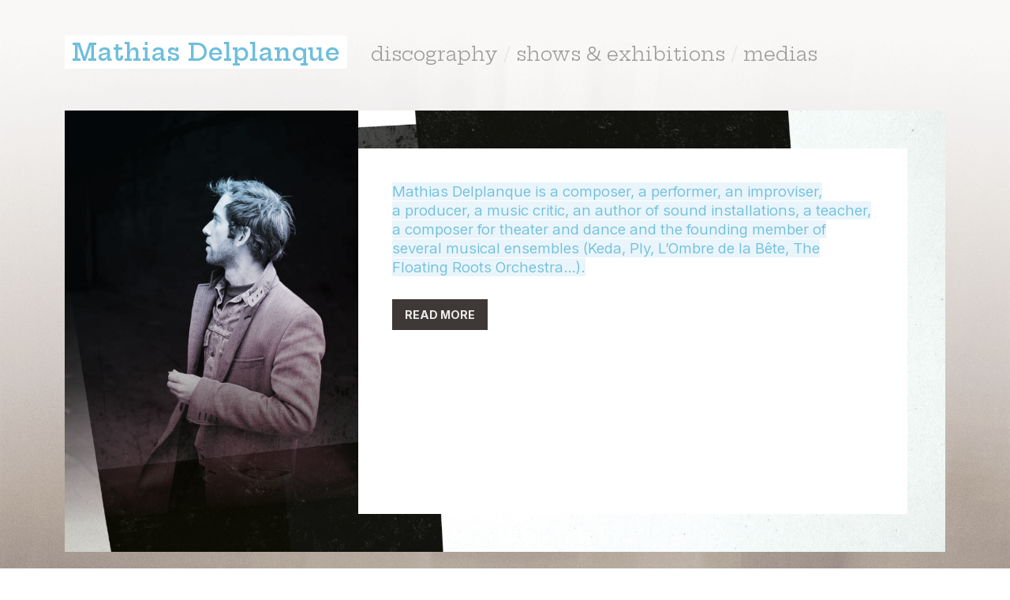

--- FILE ---
content_type: text/html; charset=UTF-8
request_url: https://mathiasdelplanque.com/index.php?word=funambule
body_size: 3012
content:
    <!doctype html>
<html>
<head>
<meta charset="utf-8">
<meta http-equiv="X-UA-Compatible" content="IE=edge">
<meta name="viewport" content="width=device-width, initial-scale=1">
<meta name="title" content="Mathias Delplanque">
<meta name="keywords" content="Musique, music, electronica, dub, field recording" />
<meta name="description" content="Mathias Delplanque's official website" />
<!-- Open Graph / Facebook -->
<meta property="og:type" content="website">
<meta property="og:url" content="https://www.mathiasdelplanque.com">
<meta property="og:title" content="Mathias Delplanque">
<meta property="og:description" content="Mathias Delplanque's official website">
<meta property="og:image" content="https://mathiasdelplanque.com/IMAGES/portrait.png">
<!-- SCRIPTS & STYLES --> 
<!-- FAVICON -->
<link rel="icon" type="image/png" href="favicon.png" />
<!-- GOOGLE FONTS -->
<link rel="preconnect" href="https://fonts.googleapis.com">
<link rel="preconnect" href="https://fonts.gstatic.com" crossorigin>
<link href="https://fonts.googleapis.com/css2?family=Hepta+Slab:wght@200..600&display=swap" rel="stylesheet">
<link href="https://fonts.googleapis.com/css2?family=Inter:wght@200..700&display=swap" rel="stylesheet">
<!-- BOOTSTRAP -->
<link href="https://cdn.jsdelivr.net/npm/bootstrap@5.3.3/dist/css/bootstrap.min.css" rel="stylesheet" integrity="sha384-QWTKZyjpPEjISv5WaRU9OFeRpok6YctnYmDr5pNlyT2bRjXh0JMhjY6hW+ALEwIH" crossorigin="anonymous">
<!-- JQUERY --> 
<script src="https://ajax.googleapis.com/ajax/libs/jquery/3.7.1/jquery.min.js"></script> 
<script src="https://unpkg.com/imagesloaded@5/imagesloaded.pkgd.min.js"></script>

<!-- STYLES / VIA LESS-->
<link href="styles.css" rel="stylesheet">
<!-- SCRIPTS --> 
<script>
$(document).ready(function(){
    /*
    
    
    MENU
    
    
    */
    $("#nav a").removeClass("nav_active");
    var path = $(location).attr("href");
    var page = path.split('/').pop();
    $('#nav a[href="'+page+'"]').addClass('nav_active');
    /*
    
    
    SORTING ALBUMS
    
    
    */
    $('#sort_albums li').click(function(){
        //
        $('#sort_albums li').removeClass('sort_active');
        $(this).addClass('sort_active');
        //
        $sort = $(this).attr('data-sort');
        $sort_direction = $(this).attr('data-sort-direction');
        //
        $('.album').sort(function(a, b) {
                var at = $(a).data($sort), bt = $(b).data($sort);
                if ($sort_direction=='ASC'){
                    return (at > bt) ? 1 : ((at < bt) ? -1 : 0);  
                } else if ($sort_direction=='DESC'){
                   return (at < bt) ? 1 : ((at > bt) ? -1 : 0);
                }

        })
     .appendTo($('#discography'));
        //
        // toggle ASC DESC
        if ($sort_direction=="ASC"){
            $(this).attr('data-sort-direction', 'DESC');
        }
        if ($sort_direction=="DESC"){
            $(this).attr('data-sort-direction', 'ASC');
        }
    });
    /*
    
    
    PROJECTS
    
    
    */
    var more_btn = $('<span class="more">READ MORE</span>');
     var close_btn = $('<span class="more">CLOSE</span>');
    //$('#shows').masonry();
    $('.show').each(function(){
        var descript = $(this).find('.descript');
        var text = descript.find('.text').hide();
           text.hide();
            var more_btn = $('<span class="more">READ MORE</span>');
            var close_btn = $('<span class="more">CLOSE</span>');
            more_btn.click(function(){
                text.fadeIn();
                $(this).hide();
                close_btn.show();
                $('.row').masonry();
            });
            close_btn.click(function(){
                text.hide();
                $(this).hide();
                more_btn.show();
                $('.row').masonry();
            });
            descript.append(more_btn);
            descript.append(close_btn);
            close_btn.hide();
       
    });
    //
    //
    // ARTICLES READ MORE
    $('.article').each(function(){
        var contenu = $(this).find('.text')
        var extrait = contenu.find('.extrait');
        if (extrait.length) {
            //console.log(extrait.text());
            //$(this).addClass('.extrait');
            contenu.find('p').not('.extrait').hide();
            //var more_btn = $('<span class="more">READ MORE</span>');
            //var close_btn = $('<span class="more">CLOSE</span>');
            more_btn.click(function(){
                contenu.find('p').fadeIn();
                $(this).hide();
                close_btn.show();
                $('.row').masonry();
            });
            close_btn.click(function(){
                contenu.find('p').not('.extrait').hide();
                $(this).hide();
                more_btn.show();
                $('.row').masonry();
            });
            contenu.append(more_btn);
            contenu.append(close_btn);
            close_btn.hide();
        }
    });
    //
    //
    // READMORE INTRO
    var prez = $('.prez')
    var extrait = prez.find('.intro');
    prez.find('p').not('.intro').hide();
    more_btn.click(function(){
                prez.find('p').fadeIn();
                $(this).hide();
                close_btn.show();
            });
            close_btn.click(function(){
                prez.find('p').not('.intro').hide();
                $(this).hide();
                more_btn.show();
            });
            prez.append(more_btn);
            prez.append(close_btn);
            close_btn.hide();
    
});
</script>
    <title>Mathias Delplanque</title>
</head>
     
<body id="index">
    <header class="py-5 container">
   <!-- navigation -->
<navigation>
    <h1 id="titre"><a href="./">Mathias&nbsp;Delplanque</a></h1>
    <ul id="nav">
        <li class="nav_disco"><a href="discography.php">discography</a></li>
        <li class="nav_shows"><a href="shows.php">shows &amp; exhibitions</a></li>
        <li class="nav_media"><a href="media.php">medias</a></li> 
    </ul>
</navigation>
        </header>
<main class="container">
        <div class="central row g-0" style="background-image: url('IMAGES/backgrounds/bg_parcelles.jpg');">
            <div class="col-8 col-sm-8 col-md-4 col-lg-4 portrait"><img src="IMAGES/portrait.png" class="img-fluid"></div>
            <div class="col prez me-sm-5 mb-sm-5 mt-sm-5">
            <p class="intro">
                Mathias  Delplanque is a&nbsp;composer, a&nbsp;performer, an&nbsp;improviser, a&nbsp;producer, a&nbsp;music critic, an&nbsp;author of sound installations, a&nbsp;teacher, a&nbsp;composer for theater and dance and the founding member of several musical  ensembles (Keda, Ply, L&rsquo;Ombre de la Bête, The Floating Roots  Orchestra…).</p>
            <p>His  work as a composer started in 1998 as he graduated from the Fine Arts  School and decided to put an end to his sculpture activity to turn  towards sound creation. He since released numerous records on  international labels. He collaborated with musicians from various  points of the musical spectrum, worked with visual artists, writers,  videasts, photographers, film directors, choregraphers… His  installation works are frequently shown in galleries and art centers,  and he regularly performs on stage, solo or accompanied by other  musicians. </p>
            <p>Mathias's  sound work takes on several main lines and develops through different  identities. As Lena, he produced electronic music strongly influenced  by reggae, African music and German minimalist techno. Creations  under his own name venture off beaten tracks to generate a music both  hybrid and organic, intertwining electronic sounds, acoustic  instruments and field recording, following an approach inspired by  many musical traditions: drone, noise, trance music, African and  Middle-Eastern music… </p>
            <p>Produced  at first exclusively in studio, Mathias Delplanque&rsquo;s work has  morphed into a process more flexible, organic and improvised. Showing  a deep interest for live electronic music, he has developed a very  personal approach to electronic improvisation, based on the use of  multiple devices allowing him to engage the whole body into the  production of real-time performances. His live creations usually  associate electronic sounds and acoustic instruments, sampled and  processed in real time.</p>
            <p>Portrait by John Sellekaers.</p>
            </div>
        </div>
</main>
    <footer> <ul class="mt-5" id="social">
    <li> <a href="https://www.facebook.com/mathias.delplanque.5" target="_blank">facebook</a></li>
      <li>  <a href="https://www.instagram.com/mathias_delplanque/" target="_blank">instagram</a></li>
      <li>  <a href="https://soundcloud.com/mathias-delplanque" target="_blank">soundcloud</a></li>
      <li>  <a href="https://mathiasdelplanque.bandcamp.com/" target="_blank">bandcamp</a> </li>
</ul>
 </footer>
</body>
</html>


--- FILE ---
content_type: text/css
request_url: https://mathiasdelplanque.com/styles.css
body_size: 1645
content:
@charset "utf-8";
/* LESS Document */
body,
html {
  height: 100%;
}
body {
  font-family: "inter";
  font-style: normal;
  font-weight: 500;
  color: #23201f;
}
footer {
  text-align: center;
  margin: 0;
  padding: 0;
  position: static;
  bottom: 0;
}
/*



*/
#index {
  background: url("IMAGES/backgrounds/background_page.png") no-repeat center top fixed;
  -webkit-background-size: cover;
  -moz-background-size: cover;
  -o-background-size: cover;
  background-size: cover;
  /*
    
    */
}
#index .central {
  background: url("IMAGES/backgrounds/bg_chutes.jpg") no-repeat center top fixed;
  -webkit-background-size: cover;
  -moz-background-size: cover;
  -o-background-size: cover;
  background-size: cover;
}
#index .portrait {
  background: linear-gradient(-10deg, rgba(0, 0, 0, 0) 10%, rgba(0, 0, 0, 0.9));
}
#index .prez {
  background-color: #fff;
  padding: 3em;
  font-weight: 400;
  color: #9a918d;
  height: auto;
  font-size: 0.9em;
  line-height: 1.35em;
}
#index .prez .intro {
  display: inline;
  background-color: #e9f5fa;
  font-size: 1.3em;
  line-height: 1.3em;
  font-weight: 350;
  color: #6ebedc;
  margin-bottom: 1.5em;
}
#index .prez .intro:after {
  content: ' ';
  display: block;
  margin-bottom: 1.5em;
  background: none;
}
/*



*/
#welcome {
  background: url("IMAGES/backgrounds/background_soon.png") no-repeat center top fixed;
  -webkit-background-size: cover;
  -moz-background-size: cover;
  -o-background-size: cover;
  background-size: cover;
}
#welcome h1 {
  font-family: "Hepta Slab", serif;
  font-size: 4em;
  line-height: 1em;
  margin-bottom: 0.8em;
  background-color: rgba(255, 255, 255, 0.45);
  color: #8d475e;
  display: inline-block;
}
#welcome h3 {
  font-weight: 700;
}
#welcome .message {
  max-width: 70%;
  font-weight: 500;
  line-height: 1.3em;
}
#page,
#shows,
#medias {
  background: url("IMAGES/backgrounds/background_page.png") no-repeat center bottom fixed;
  -webkit-background-size: cover;
  -moz-background-size: cover;
  -o-background-size: cover;
  background-size: cover;
}
/*




*/
#social {
  color: #8d475e;
  background-color: #23201f;
  padding: 1em 1.5em 1em 1.5em;
  margin: 0;
  display: inline-block;
  font-weight: 600;
  font-size: 1.1em;
}
#social li {
  display: inline-block;
}
#social li:not(:last-child):after {
  content: '  /  ';
  color: #fff;
  opacity: 0.2;
  font-weight: 200;
}
#social li a:link,
#social li a:visited,
#social li a:active {
  color: #8d475e;
}
#social li a:hover {
  color: #bd7d92;
}
/*



NAV



*/
navigation {
  margin: 0;
  padding: 0;
  list-style-type: none;
  font-family: "Hepta Slab", serif;
  font-weight: 370;
  color: #777;
  line-height: 2em;
}
navigation #titre {
  font-weight: 550;
  font-size: 1.9rem;
  display: inline-block;
  margin-right: 0.8em;
}
navigation #titre a {
  text-decoration: none;
  padding: 0.05em 0.3em 0.05em 0.3em;
}
navigation #titre a:link,
navigation #titre a:visited,
navigation #titre a:active {
  background-color: #fff;
  color: #6ebedc;
}
navigation #titre a:hover {
  background-color: #6ebedc;
  color: #fff;
}
navigation ul#nav {
  font-size: 1.5rem;
  display: inline-block;
  margin: 0;
  padding: 0;
  list-style-type: none;
  color: #999;
}
navigation ul#nav li {
  display: inline-block;
}
navigation ul#nav li:after {
  content: '\00a0/ ';
  opacity: 0.2;
}
navigation ul#nav li:last-child:after {
  content: '';
}
navigation ul#nav li a {
  text-decoration: none;
  color: #999;
}
navigation ul#nav li a:hover {
  color: #6ebedc;
}
navigation ul#nav li .nav_active {
  color: #23201f;
  font-weight: 550;
}
navigation ul#nav li .nav_active:hover {
  color: #333;
}
/*


DISCOG


*/
#sort_albums {
  margin: 0;
  padding: 0;
  list-style-type: none;
  margin-bottom: 2em;
  color: #222;
}
#sort_albums li {
  display: inline-block;
  padding: 0.4em 0.7em 0.4em 0.7em;
  font-weight: 700;
}
#sort_albums li:hover {
  color: #6ebedc;
  cursor: pointer;
}
#sort_albums .sort_active {
  color: #6ebedc;
  /*border-bottom:solid 0.2em;*/
  background-color: #fff;
}
#sort_albums .sort_active:hover {
  color: #6ebedc;
  cursor: default;
}
.album {
  font-size: 0.8em;
  margin-bottom: 2em;
  font-weight: 450;
}
.album figure {
  border: 0;
  margin: 0;
  position: relative;
  background-color: #23201f;
}
.album figure:hover .opener {
  visibility: visible;
}
.album figure:hover img {
  filter: grayscale(100%) opacity(35%);
  transition: filter 0.2s ease-out;
}
.album figcaption {
  padding: 1.7em;
  background-color: #23201f;
  color: #fff;
}
.album h3 {
  font-size: 1.4em;
  font-weight: 600;
  margin: 0;
}
.album .collab {
  margin: 0;
  margin-top: 0.3em;
  color: #999;
  line-height: 1.3em;
}
.album .prodlabel {
  margin: 0;
  margin-top: 0.7em;
  color: #666;
}
.album .opener {
  visibility: hidden;
  position: absolute;
  z-index: 999;
  top: 0;
  background-color: #fff;
  color: #6ebedc;
  padding: 0.8em;
  font-size: 1.3em;
  font-weight: 700;
  text-decoration: none;
}
/*


SHOW / PERF


*/
.show {
  margin-bottom: 1.5em;
}
.show .image {
  background-color: #e45b40;
  background: linear-gradient(320deg, #8d475e 0%, #e45b40 100%);
  overflow: hidden;
  max-height: 300px;
}
.show .image img {
  -webkit-filter: grayscale(100%) brightness(1.3);
  /* Safari 6.0 - 9.0 */
  filter: grayscale(100%) brightness(1.1);
  mix-blend-mode: multiply;
  object-fit: cover;
}
.show .descript {
  background-color: #23201f;
  padding: 2.2em;
  padding-bottom: 1.8em;
  padding-right: 3em;
  font-weight: 300;
  font-size: 0.85em;
  line-height: 1.35em;
  color: #beb8b6;
}
.show .descript h2 {
  font-family: "Hepta Slab", serif;
  font-size: 1.9em;
  font-weight: 350;
  margin-bottom: 0.5em;
  color: #e45b40;
}
.show .descript h2 .date {
  opacity: 0.5;
}
.show .descript h2 .date:before {
  content: " \2014\00A0";
}
.show .descript a {
  color: #6ebedc;
  white-space: nowrap;
}
.show .descript .ratio {
  margin-bottom: 1em;
}
.more {
  font-weight: 700;
  display: inline-block;
  padding: 0.7em 1.1em 0.7em 1.1em;
  background-color: #3e3937;
  color: #eeecec;
  cursor: pointer;
}
/*


ARTICLE / MEDIA / IMAGE / POST IT



*/
.media {
  margin-bottom: 1.5em;
}
.postit {
  /*margin-bottom:1.5em;*/
  background-color: yellow;
  padding: 2.5em;
  padding-bottom: 1.5em;
}
.postit .text {
  font-family: "Hepta Slab", serif;
  color: #23201f;
  opacity: 0.65;
  font-size: 1.4em;
  line-height: 1.35em;
  font-weight: 400;
}
.article {
  background-color: #fff;
  padding: 2.2em;
  padding-bottom: 1.5em;
  color: #6ebedc;
}
.article h2 {
  font-family: "inter";
  font-size: 1.4em;
  font-weight: 600;
  margin-bottom: 0.7em;
}
.article .text {
  color: #23201f;
  opacity: 0.65;
  font-size: 0.9em;
  line-height: 1.35em;
  font-weight: 400;
}
/*








*/
